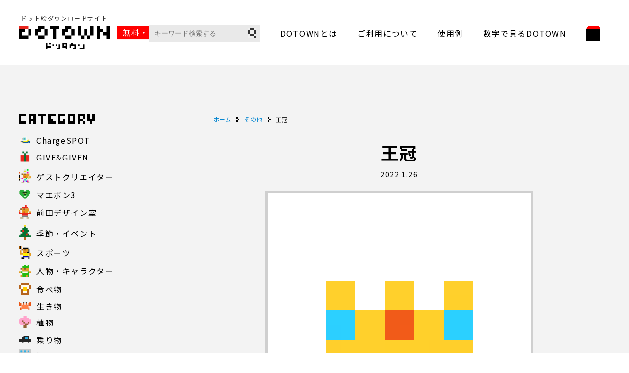

--- FILE ---
content_type: text/html; charset=UTF-8
request_url: https://dotown.maeda-design-room.net/2117/
body_size: 7096
content:
<!DOCTYPE html>
<html lang="ja">

<head prefix="og:http://ogp.me/ns#">
  <!-- Google Tag Manager -->
  <script>
    (function(w, d, s, l, i) {
      w[l] = w[l] || [];
      w[l].push({
        'gtm.start': new Date().getTime(),
        event: 'gtm.js'
      });
      var f = d.getElementsByTagName(s)[0],
        j = d.createElement(s),
        dl = l != 'dataLayer' ? '&l=' + l : '';
      j.async = true;
      j.src =
        'https://www.googletagmanager.com/gtm.js?id=' + i + dl;
      f.parentNode.insertBefore(j, f);
    })(window, document, 'script', 'dataLayer', 'GTM-P4SPHHQ');
  </script>
  <!-- End Google Tag Manager -->
  <meta charset="UTF-8" />
  <meta name="viewport" content="width=device-width, user-scalable=no">
  <meta name="format-detection" content="telephone=no">

    <meta name='robots' content='max-image-preview:large' />
<link rel='dns-prefetch' href='//ajax.googleapis.com' />
<link rel='dns-prefetch' href='//use.fontawesome.com' />
<link rel='dns-prefetch' href='//fonts.googleapis.com' />
<link rel='dns-prefetch' href='//s.w.org' />

<!-- SEO SIMPLE PACK 2.2.7 -->
<title>王冠 | ドット絵ダウンロードサイト DOTOWN</title>
<meta name="description" content="「王冠」のドット絵フリー素材が無料。DOTOWN（ドッタウン）は、商用利用可能、おしゃれで可愛い、食べ物、人物、イベントなどのドット絵イラストをダウンロードできるサイトです。">
<link rel="canonical" href="https://dotown.maeda-design-room.net/2117/">
<meta property="og:locale" content="ja_JP">
<meta property="og:image" content="https://dotown.maeda-design-room.net/wp-content/uploads/2022/01/other_crown_01.png">
<meta property="og:title" content="王冠 | ドット絵ダウンロードサイト DOTOWN">
<meta property="og:description" content="「王冠」のドット絵フリー素材が無料。DOTOWN（ドッタウン）は、商用利用可能、おしゃれで可愛い、食べ物、人物、イベントなどのドット絵イラストをダウンロードできるサイトです。">
<meta property="og:url" content="https://dotown.maeda-design-room.net/2117/">
<meta property="og:site_name" content="ドット絵ダウンロードサイト DOTOWN">
<meta property="og:type" content="article">
<meta name="twitter:card" content="summary_large_image">
<!-- / SEO SIMPLE PACK -->

<link rel='stylesheet' id='wp-block-library-css'  href='https://dotown.maeda-design-room.net/wp-includes/css/dist/block-library/style.min.css?ver=5.8.12' type='text/css' media='all' />
<link rel='stylesheet' id='wp-pagenavi-css'  href='https://dotown.maeda-design-room.net/wp-content/plugins/wp-pagenavi/pagenavi-css.css?ver=2.70' type='text/css' media='all' />
<link rel='stylesheet' id='theme-style-css'  href='https://dotown.maeda-design-room.net/wp-content/themes/dotown/style.css?ver=20231125457' type='text/css' media='all' />
<link rel='stylesheet' id='fontawesome-css'  href='https://use.fontawesome.com/releases/v5.1.0/css/all.css?ver=5.8.12' type='text/css' media='all' />
<link rel='stylesheet' id='noto-sans-jp-css'  href='https://fonts.googleapis.com/css2?family=Noto+Sans+JP%3Awght%40400%3B500%3B700&#038;display=swap&#038;ver=5.8.12' type='text/css' media='all' />
<link rel='stylesheet' id='main-css-css'  href='https://dotown.maeda-design-room.net/wp-content/themes/dotown/dest/css/style.min.css?ver=202201302354' type='text/css' media='all' />
<link rel='stylesheet' id='about-css-css'  href='https://dotown.maeda-design-room.net/wp-content/themes/dotown/assets/css/about.css?ver=20220130443' type='text/css' media='all' />
<link rel='stylesheet' id='privacy-css-css'  href='https://dotown.maeda-design-room.net/wp-content/themes/dotown/assets/css/privacy.css?ver=20220129327' type='text/css' media='all' />
<link rel='stylesheet' id='term-of-use-css-css'  href='https://dotown.maeda-design-room.net/wp-content/themes/dotown/assets/css/term-of-use.css?ver=20220129407' type='text/css' media='all' />
<!-- Favicon Rotator -->
<link rel="shortcut icon" href="https://dotown.maeda-design-room.net/wp-content/uploads/2022/01/favicon.png" />
<link rel="apple-touch-icon-precomposed" href="https://dotown.maeda-design-room.net/wp-content/uploads/2022/01/app_touch.jpg" />
<!-- End Favicon Rotator -->
</head>

<body>
  <!-- Google Tag Manager (noscript) -->
  <noscript><iframe src="https://www.googletagmanager.com/ns.html?id=GTM-P4SPHHQ" height="0" width="0" style="display:none;visibility:hidden"></iframe></noscript>
  <!-- End Google Tag Manager (noscript) -->
  <div class="site-wrapper">
    <header class="l-header">
      <div class="logo-container">
        <div class="logo-container__items -logo">
          <p class="logo-txt">ドット絵ダウンロードサイト</p>
          <p class="logo-img">
            <a href="https://dotown.maeda-design-room.net/">
              <img src="https://dotown.maeda-design-room.net/wp-content/themes/dotown/assets/images/common/logo.svg" alt="荒ドットに出会える街（ドッタウン）">
            </a>
          </p>
        </div>
        <div class="logo-container__items -info">無料・商用可</div>
      </div>
      <div class="l-header__nav">
        <nav>
          <!-- ========== global nav ========== -->
          <ul class="gloval-nav">
            <li class="gloval-nav__items mb-list">
              <a href="https://dotown.maeda-design-room.net/">TOP</a>
            </li>
            <li class="gloval-nav__items search-list">
              <form method="get" class="searchform" action="https://dotown.maeda-design-room.net/">
  <input type="text" placeholder="キーワード検索する" name="s" class="searchform__style" value="" />
  <input type="submit" value="" alt="検索" title="検索" class="searchform__submit">
</form>            </li>
            <li class="gloval-nav__items">
              <a href="https://dotown.maeda-design-room.net/about/">DOTOWNとは</a>
            </li>
            <li class="gloval-nav__items">
              <a href="https://dotown.maeda-design-room.net/term-of-use/">ご利用について</a>
            </li>
            <li class="gloval-nav__items">
              <a href="https://dotown.maeda-design-room.net/example/">使用例</a>
            </li>
            <li class="gloval-nav__items">
              <a href="https://dotown.maeda-design-room.net/number/">数字で見るDOTOWN</a>
            </li>
            <li class="gloval-nav__items mb-list">
              <a href="https://dotown.maeda-design-room.net/privacy/">プライバシーポリシー</a>
            </li>
            <li class="gloval-nav__items logo-list">
              <a href="https://whats.maeda-design-room.net/" target="_blank" rel="noopener noreferrer">
                <span class="img">
                  <img src="https://dotown.maeda-design-room.net/wp-content/themes/dotown/assets/images/common/nav-icon.svg" alt="前田デザイン室">
                </span>
                <span class="txt">
                  前田デザイン室
                </span>
              </a>
            </li>
          </ul>
          <!-- ========== category mb only ========== -->
          <div class="category-nav">
            <p class="category-nav__heading">
              カテゴリー
            </p>
                        <ul class="category-nav__item">
                              <li class="category-nav__items chargespot">
                  <a href="https://dotown.maeda-design-room.net/category/chargespot/">
                    <span class="icon">
                      <img src="https://dotown.maeda-design-room.net/wp-content/uploads/2024/06/chargespot_person_02.png" alt="" class="icon-img">
                    </span>
                    <span>ChargeSPOT</span>
                  </a>
                </li>
                              <li class="category-nav__items giveandgiven">
                  <a href="https://dotown.maeda-design-room.net/category/giveandgiven/">
                    <span class="icon">
                      <img src="https://dotown.maeda-design-room.net/wp-content/uploads/2023/11/event_present_01.png" alt="" class="icon-img">
                    </span>
                    <span>GIVE&amp;GIVEN</span>
                  </a>
                </li>
                              <li class="category-nav__items guest">
                  <a href="https://dotown.maeda-design-room.net/category/guest/">
                    <span class="icon">
                      <img src="https://dotown.maeda-design-room.net/wp-content/uploads/2022/02/cat-guest.svg" alt="" class="icon-img">
                    </span>
                    <span>ゲストクリエイター</span>
                  </a>
                </li>
                              <li class="category-nav__items maebon3">
                  <a href="https://dotown.maeda-design-room.net/category/maebon3/">
                    <span class="icon">
                      <img src="https://dotown.maeda-design-room.net/wp-content/uploads/2022/07/baebon3.png" alt="" class="icon-img">
                    </span>
                    <span>マエボン3</span>
                  </a>
                </li>
                              <li class="category-nav__items maeda">
                  <a href="https://dotown.maeda-design-room.net/category/maeda/">
                    <span class="icon">
                      <img src="https://dotown.maeda-design-room.net/wp-content/uploads/2022/01/cat_maede.svg" alt="" class="icon-img">
                    </span>
                    <span>前田デザイン室</span>
                  </a>
                </li>
                              <li class="category-nav__items event">
                  <a href="https://dotown.maeda-design-room.net/category/event/">
                    <span class="icon">
                      <img src="https://dotown.maeda-design-room.net/wp-content/uploads/2022/01/cat_event.svg" alt="" class="icon-img">
                    </span>
                    <span>季節・イベント</span>
                  </a>
                </li>
                              <li class="category-nav__items sports">
                  <a href="https://dotown.maeda-design-room.net/category/sports/">
                    <span class="icon">
                      <img src="https://dotown.maeda-design-room.net/wp-content/uploads/2022/01/cat_sports.svg" alt="" class="icon-img">
                    </span>
                    <span>スポーツ</span>
                  </a>
                </li>
                              <li class="category-nav__items character">
                  <a href="https://dotown.maeda-design-room.net/category/character/">
                    <span class="icon">
                      <img src="https://dotown.maeda-design-room.net/wp-content/uploads/2022/01/cat_person.svg" alt="" class="icon-img">
                    </span>
                    <span>人物・キャラクター</span>
                  </a>
                </li>
                              <li class="category-nav__items food">
                  <a href="https://dotown.maeda-design-room.net/category/food/">
                    <span class="icon">
                      <img src="https://dotown.maeda-design-room.net/wp-content/uploads/2022/01/cat_food.svg" alt="" class="icon-img">
                    </span>
                    <span>食べ物</span>
                  </a>
                </li>
                              <li class="category-nav__items creatures">
                  <a href="https://dotown.maeda-design-room.net/category/creatures/">
                    <span class="icon">
                      <img src="https://dotown.maeda-design-room.net/wp-content/uploads/2022/01/cat_thing.svg" alt="" class="icon-img">
                    </span>
                    <span>生き物</span>
                  </a>
                </li>
                              <li class="category-nav__items plant">
                  <a href="https://dotown.maeda-design-room.net/category/plant/">
                    <span class="icon">
                      <img src="https://dotown.maeda-design-room.net/wp-content/uploads/2022/01/cat_plant.svg" alt="" class="icon-img">
                    </span>
                    <span>植物</span>
                  </a>
                </li>
                              <li class="category-nav__items vehicle">
                  <a href="https://dotown.maeda-design-room.net/category/vehicle/">
                    <span class="icon">
                      <img src="https://dotown.maeda-design-room.net/wp-content/uploads/2022/01/cat_vehicle.svg" alt="" class="icon-img">
                    </span>
                    <span>乗り物</span>
                  </a>
                </li>
                              <li class="category-nav__items town">
                  <a href="https://dotown.maeda-design-room.net/category/town/">
                    <span class="icon">
                      <img src="https://dotown.maeda-design-room.net/wp-content/uploads/2022/01/cat_town.svg" alt="" class="icon-img">
                    </span>
                    <span>街</span>
                  </a>
                </li>
                              <li class="category-nav__items interesting">
                  <a href="https://dotown.maeda-design-room.net/category/interesting/">
                    <span class="icon">
                      <img src="https://dotown.maeda-design-room.net/wp-content/uploads/2022/01/cat_omoro.svg" alt="" class="icon-img">
                    </span>
                    <span>オモロ系</span>
                  </a>
                </li>
                              <li class="category-nav__items other">
                  <a href="https://dotown.maeda-design-room.net/category/other/">
                    <span class="icon">
                      <img src="https://dotown.maeda-design-room.net/wp-content/uploads/2022/01/cat_other.svg" alt="" class="icon-img">
                    </span>
                    <span>その他</span>
                  </a>
                </li>
                          </ul>
          </div>
        </nav>
      </div>
      <!-- ●●● mb only ●●● -->
      <p class="l-header__menu">
        <span></span>
        <span></span>
        <span></span>
      </p>
      <!-- ●●● mb only end ●●● -->
    </header>
          <div class="search-container">
        <form method="get" class="searchform" action="https://dotown.maeda-design-room.net/">
  <input type="text" placeholder="キーワード検索する" name="s" class="searchform__style" value="" />
  <input type="submit" value="" alt="検索" title="検索" class="searchform__submit">
</form>      </div>
    <main role="main">
  <div class="l-wrapper l_lower-wrapper">
    <!-- ========== side ========== -->
    <div class="l-wrapper__items -side">
            <div class="l-wrapper__side-container -category">
        <div class="l-wrapper__heading">
          <img src="https://dotown.maeda-design-room.net/wp-content/themes/dotown/assets/images/common/heading/category-txt.svg" alt="カテゴリー">
        </div>
        <div class="category-nav side">
                    <ul class="category-nav__item">
                          <li class="category-nav__items chargespot">
                <a href="https://dotown.maeda-design-room.net/category/chargespot/">

                  <span class="icon">
                    <img src="https://dotown.maeda-design-room.net/wp-content/uploads/2024/06/chargespot_person_02.png" alt="" class="icon-img">
                  </span>

                  <span>ChargeSPOT</span>
                </a>
              </li>
                          <li class="category-nav__items giveandgiven">
                <a href="https://dotown.maeda-design-room.net/category/giveandgiven/">

                  <span class="icon">
                    <img src="https://dotown.maeda-design-room.net/wp-content/uploads/2023/11/event_present_01.png" alt="" class="icon-img">
                  </span>

                  <span>GIVE&amp;GIVEN</span>
                </a>
              </li>
                          <li class="category-nav__items guest">
                <a href="https://dotown.maeda-design-room.net/category/guest/">

                  <span class="icon">
                    <img src="https://dotown.maeda-design-room.net/wp-content/uploads/2022/02/cat-guest.svg" alt="" class="icon-img">
                  </span>

                  <span>ゲストクリエイター</span>
                </a>
              </li>
                          <li class="category-nav__items maebon3">
                <a href="https://dotown.maeda-design-room.net/category/maebon3/">

                  <span class="icon">
                    <img src="https://dotown.maeda-design-room.net/wp-content/uploads/2022/07/baebon3.png" alt="" class="icon-img">
                  </span>

                  <span>マエボン3</span>
                </a>
              </li>
                          <li class="category-nav__items maeda">
                <a href="https://dotown.maeda-design-room.net/category/maeda/">

                  <span class="icon">
                    <img src="https://dotown.maeda-design-room.net/wp-content/uploads/2022/01/cat_maede.svg" alt="" class="icon-img">
                  </span>

                  <span>前田デザイン室</span>
                </a>
              </li>
                          <li class="category-nav__items event">
                <a href="https://dotown.maeda-design-room.net/category/event/">

                  <span class="icon">
                    <img src="https://dotown.maeda-design-room.net/wp-content/uploads/2022/01/cat_event.svg" alt="" class="icon-img">
                  </span>

                  <span>季節・イベント</span>
                </a>
              </li>
                          <li class="category-nav__items sports">
                <a href="https://dotown.maeda-design-room.net/category/sports/">

                  <span class="icon">
                    <img src="https://dotown.maeda-design-room.net/wp-content/uploads/2022/01/cat_sports.svg" alt="" class="icon-img">
                  </span>

                  <span>スポーツ</span>
                </a>
              </li>
                          <li class="category-nav__items character">
                <a href="https://dotown.maeda-design-room.net/category/character/">

                  <span class="icon">
                    <img src="https://dotown.maeda-design-room.net/wp-content/uploads/2022/01/cat_person.svg" alt="" class="icon-img">
                  </span>

                  <span>人物・キャラクター</span>
                </a>
              </li>
                          <li class="category-nav__items food">
                <a href="https://dotown.maeda-design-room.net/category/food/">

                  <span class="icon">
                    <img src="https://dotown.maeda-design-room.net/wp-content/uploads/2022/01/cat_food.svg" alt="" class="icon-img">
                  </span>

                  <span>食べ物</span>
                </a>
              </li>
                          <li class="category-nav__items creatures">
                <a href="https://dotown.maeda-design-room.net/category/creatures/">

                  <span class="icon">
                    <img src="https://dotown.maeda-design-room.net/wp-content/uploads/2022/01/cat_thing.svg" alt="" class="icon-img">
                  </span>

                  <span>生き物</span>
                </a>
              </li>
                          <li class="category-nav__items plant">
                <a href="https://dotown.maeda-design-room.net/category/plant/">

                  <span class="icon">
                    <img src="https://dotown.maeda-design-room.net/wp-content/uploads/2022/01/cat_plant.svg" alt="" class="icon-img">
                  </span>

                  <span>植物</span>
                </a>
              </li>
                          <li class="category-nav__items vehicle">
                <a href="https://dotown.maeda-design-room.net/category/vehicle/">

                  <span class="icon">
                    <img src="https://dotown.maeda-design-room.net/wp-content/uploads/2022/01/cat_vehicle.svg" alt="" class="icon-img">
                  </span>

                  <span>乗り物</span>
                </a>
              </li>
                          <li class="category-nav__items town">
                <a href="https://dotown.maeda-design-room.net/category/town/">

                  <span class="icon">
                    <img src="https://dotown.maeda-design-room.net/wp-content/uploads/2022/01/cat_town.svg" alt="" class="icon-img">
                  </span>

                  <span>街</span>
                </a>
              </li>
                          <li class="category-nav__items interesting">
                <a href="https://dotown.maeda-design-room.net/category/interesting/">

                  <span class="icon">
                    <img src="https://dotown.maeda-design-room.net/wp-content/uploads/2022/01/cat_omoro.svg" alt="" class="icon-img">
                  </span>

                  <span>オモロ系</span>
                </a>
              </li>
                          <li class="category-nav__items other">
                <a href="https://dotown.maeda-design-room.net/category/other/">

                  <span class="icon">
                    <img src="https://dotown.maeda-design-room.net/wp-content/uploads/2022/01/cat_other.svg" alt="" class="icon-img">
                  </span>

                  <span>その他</span>
                </a>
              </li>
                      </ul>
        </div>
      </div>

      <div class="l-wrapper__side-container -tag">
        <div class="l-wrapper__heading">
          <img src="https://dotown.maeda-design-room.net/wp-content/themes/dotown/assets/images/common/heading/tag-txt.svg" alt="タグ">
        </div>
        <div class="tag-content">
          <a href="https://dotown.maeda-design-room.net/tag/post_tag-47/" class="tag-cloud-link tag-link-47 tag-link-position-1" style="font-size: 10pt;">ファンタジー</a>
<a href="https://dotown.maeda-design-room.net/tag/post_tag-50/" class="tag-cloud-link tag-link-50 tag-link-position-2" style="font-size: 10pt;">動物</a>
<a href="https://dotown.maeda-design-room.net/tag/post_tag-56/" class="tag-cloud-link tag-link-56 tag-link-position-3" style="font-size: 10pt;">お仕事</a>
<a href="https://dotown.maeda-design-room.net/tag/post_tag-73/" class="tag-cloud-link tag-link-73 tag-link-position-4" style="font-size: 10pt;">夏</a>
<a href="https://dotown.maeda-design-room.net/tag/post_tag-70/" class="tag-cloud-link tag-link-70 tag-link-position-5" style="font-size: 10pt;">お菓子・スイーツ</a>
<a href="https://dotown.maeda-design-room.net/tag/post_tag-27/" class="tag-cloud-link tag-link-27 tag-link-position-6" style="font-size: 10pt;">お正月</a>
<a href="https://dotown.maeda-design-room.net/tag/post_tag-78/" class="tag-cloud-link tag-link-78 tag-link-position-7" style="font-size: 10pt;">料理</a>
<a href="https://dotown.maeda-design-room.net/tag/post_tag-80/" class="tag-cloud-link tag-link-80 tag-link-position-8" style="font-size: 10pt;">趣味</a>
<a href="https://dotown.maeda-design-room.net/tag/post_tag-154/" class="tag-cloud-link tag-link-154 tag-link-position-9" style="font-size: 10pt;">アホゲー</a>
<a href="https://dotown.maeda-design-room.net/tag/post_tag-68/" class="tag-cloud-link tag-link-68 tag-link-position-10" style="font-size: 10pt;">学校</a>
<a href="https://dotown.maeda-design-room.net/tag/post_tag-46/" class="tag-cloud-link tag-link-46 tag-link-position-11" style="font-size: 10pt;">秋</a>
<a href="https://dotown.maeda-design-room.net/tag/post_tag-48/" class="tag-cloud-link tag-link-48 tag-link-position-12" style="font-size: 10pt;">冬</a>
<a href="https://dotown.maeda-design-room.net/tag/post_tag-67/" class="tag-cloud-link tag-link-67 tag-link-position-13" style="font-size: 10pt;">文房具</a>
<a href="https://dotown.maeda-design-room.net/tag/post_tag-87/" class="tag-cloud-link tag-link-87 tag-link-position-14" style="font-size: 10pt;">木</a>
<a href="https://dotown.maeda-design-room.net/tag/post_tag-85/" class="tag-cloud-link tag-link-85 tag-link-position-15" style="font-size: 10pt;">野菜</a>
<a href="https://dotown.maeda-design-room.net/tag/post_tag-71/" class="tag-cloud-link tag-link-71 tag-link-position-16" style="font-size: 10pt;">夏祭り</a>
<a href="https://dotown.maeda-design-room.net/tag/post_tag-43/" class="tag-cloud-link tag-link-43 tag-link-position-17" style="font-size: 10pt;">和食</a>
<a href="https://dotown.maeda-design-room.net/tag/post_tag-114/" class="tag-cloud-link tag-link-114 tag-link-position-18" style="font-size: 10pt;">電車</a>
<a href="https://dotown.maeda-design-room.net/tag/post_tag-79/" class="tag-cloud-link tag-link-79 tag-link-position-19" style="font-size: 10pt;">音楽</a>
<a href="https://dotown.maeda-design-room.net/tag/post_tag-64/" class="tag-cloud-link tag-link-64 tag-link-position-20" style="font-size: 10pt;">パーティー</a>
<a href="https://dotown.maeda-design-room.net/tag/post_tag-61/" class="tag-cloud-link tag-link-61 tag-link-position-21" style="font-size: 10pt;">水辺の生き物</a>
<a href="https://dotown.maeda-design-room.net/tag/post_tag-148/" class="tag-cloud-link tag-link-148 tag-link-position-22" style="font-size: 10pt;">記号</a>
<a href="https://dotown.maeda-design-room.net/tag/post_tag-49/" class="tag-cloud-link tag-link-49 tag-link-position-23" style="font-size: 10pt;">果物・フルーツ</a>
<a href="https://dotown.maeda-design-room.net/tag/post_tag-93/" class="tag-cloud-link tag-link-93 tag-link-position-24" style="font-size: 10pt;">飲み物</a>
<a href="https://dotown.maeda-design-room.net/tag/post_tag-86/" class="tag-cloud-link tag-link-86 tag-link-position-25" style="font-size: 10pt;">花</a>
<a href="https://dotown.maeda-design-room.net/tag/post_tag-51/" class="tag-cloud-link tag-link-51 tag-link-position-26" style="font-size: 10pt;">宇宙</a>
<a href="https://dotown.maeda-design-room.net/tag/post_tag-53/" class="tag-cloud-link tag-link-53 tag-link-position-27" style="font-size: 10pt;">建物</a>
<a href="https://dotown.maeda-design-room.net/tag/post_tag-66/" class="tag-cloud-link tag-link-66 tag-link-position-28" style="font-size: 10pt;">鳥</a>
<a href="https://dotown.maeda-design-room.net/tag/post_tag-52/" class="tag-cloud-link tag-link-52 tag-link-position-29" style="font-size: 10pt;">家電</a>
<a href="https://dotown.maeda-design-room.net/tag/post_tag-55/" class="tag-cloud-link tag-link-55 tag-link-position-30" style="font-size: 10pt;">虫</a>
<a href="https://dotown.maeda-design-room.net/tag/post_tag-101/" class="tag-cloud-link tag-link-101 tag-link-position-31" style="font-size: 10pt;">日用品</a>
<a href="https://dotown.maeda-design-room.net/tag/post_tag-62/" class="tag-cloud-link tag-link-62 tag-link-position-32" style="font-size: 10pt;">クリスマス</a>
<a href="https://dotown.maeda-design-room.net/tag/post_tag-40/" class="tag-cloud-link tag-link-40 tag-link-position-33" style="font-size: 10pt;">ネコ</a>
<a href="https://dotown.maeda-design-room.net/tag/post_tag-119/" class="tag-cloud-link tag-link-119 tag-link-position-34" style="font-size: 10pt;">パソコン</a>
<a href="https://dotown.maeda-design-room.net/tag/post_tag-149/" class="tag-cloud-link tag-link-149 tag-link-position-35" style="font-size: 10pt;">天気</a>
<a href="https://dotown.maeda-design-room.net/tag/post_tag-65/" class="tag-cloud-link tag-link-65 tag-link-position-36" style="font-size: 10pt;">魚</a>
<a href="https://dotown.maeda-design-room.net/tag/post_tag-59/" class="tag-cloud-link tag-link-59 tag-link-position-37" style="font-size: 10pt;">バレンタイン</a>
<a href="https://dotown.maeda-design-room.net/tag/post_tag-108/" class="tag-cloud-link tag-link-108 tag-link-position-38" style="font-size: 10pt;">アイス</a>
<a href="https://dotown.maeda-design-room.net/tag/post_tag-110/" class="tag-cloud-link tag-link-110 tag-link-position-39" style="font-size: 10pt;">うんち</a>
<a href="https://dotown.maeda-design-room.net/tag/post_tag-95/" class="tag-cloud-link tag-link-95 tag-link-position-40" style="font-size: 10pt;">お寿司</a>
<a href="https://dotown.maeda-design-room.net/tag/post_tag-115/" class="tag-cloud-link tag-link-115 tag-link-position-41" style="font-size: 10pt;">色鉛筆</a>
<a href="https://dotown.maeda-design-room.net/tag/post_tag-45/" class="tag-cloud-link tag-link-45 tag-link-position-42" style="font-size: 10pt;">ハロウィン</a>
<a href="https://dotown.maeda-design-room.net/tag/post_tag-57/" class="tag-cloud-link tag-link-57 tag-link-position-43" style="font-size: 10pt;">干支</a>
<a href="https://dotown.maeda-design-room.net/tag/post_tag-157/" class="tag-cloud-link tag-link-157 tag-link-position-44" style="font-size: 10pt;">食べ物</a>
<a href="https://dotown.maeda-design-room.net/tag/post_tag-88/" class="tag-cloud-link tag-link-88 tag-link-position-45" style="font-size: 10pt;">春</a>
<a href="https://dotown.maeda-design-room.net/tag/post_tag-82/" class="tag-cloud-link tag-link-82 tag-link-position-46" style="font-size: 10pt;">洋食</a>
<a href="https://dotown.maeda-design-room.net/tag/post_tag-81/" class="tag-cloud-link tag-link-81 tag-link-position-47" style="font-size: 10pt;">パン</a>
<a href="https://dotown.maeda-design-room.net/tag/post_tag-63/" class="tag-cloud-link tag-link-63 tag-link-position-48" style="font-size: 10pt;">車</a>
<a href="https://dotown.maeda-design-room.net/tag/post_tag-150/" class="tag-cloud-link tag-link-150 tag-link-position-49" style="font-size: 10pt;">ゲーム</a>
<a href="https://dotown.maeda-design-room.net/tag/post_tag-107/" class="tag-cloud-link tag-link-107 tag-link-position-50" style="font-size: 10pt;">ご飯</a>
<a href="https://dotown.maeda-design-room.net/tag/post_tag-60/" class="tag-cloud-link tag-link-60 tag-link-position-51" style="font-size: 10pt;">ホワイトデー</a>
<a href="https://dotown.maeda-design-room.net/tag/post_tag-121/" class="tag-cloud-link tag-link-121 tag-link-position-52" style="font-size: 10pt;">鼓笛隊</a>
<a href="https://dotown.maeda-design-room.net/tag/post_tag-117/" class="tag-cloud-link tag-link-117 tag-link-position-53" style="font-size: 10pt;">風船</a>
<a href="https://dotown.maeda-design-room.net/tag/post_tag-122/" class="tag-cloud-link tag-link-122 tag-link-position-54" style="font-size: 10pt;">ブラスバンド</a>
<a href="https://dotown.maeda-design-room.net/tag/post_tag-83/" class="tag-cloud-link tag-link-83 tag-link-position-55" style="font-size: 10pt;">肉</a>
<a href="https://dotown.maeda-design-room.net/tag/post_tag-69/" class="tag-cloud-link tag-link-69 tag-link-position-56" style="font-size: 10pt;">ベビー</a>
<a href="https://dotown.maeda-design-room.net/tag/post_tag-135/" class="tag-cloud-link tag-link-135 tag-link-position-57" style="font-size: 10pt;">先頭車</a>
<a href="https://dotown.maeda-design-room.net/tag/post_tag-132/" class="tag-cloud-link tag-link-132 tag-link-position-58" style="font-size: 10pt;">中間車</a>
<a href="https://dotown.maeda-design-room.net/tag/post_tag-58/" class="tag-cloud-link tag-link-58 tag-link-position-59" style="font-size: 10pt;">調理器具</a>
<a href="https://dotown.maeda-design-room.net/tag/post_tag-84/" class="tag-cloud-link tag-link-84 tag-link-position-60" style="font-size: 10pt;">きのこ</a>
<a href="https://dotown.maeda-design-room.net/tag/post_tag-133/" class="tag-cloud-link tag-link-133 tag-link-position-61" style="font-size: 10pt;">後尾車</a>
<a href="https://dotown.maeda-design-room.net/tag/post_tag-120/" class="tag-cloud-link tag-link-120 tag-link-position-62" style="font-size: 10pt;">エイリアン</a>
<a href="https://dotown.maeda-design-room.net/tag/post_tag-89/" class="tag-cloud-link tag-link-89 tag-link-position-63" style="font-size: 10pt;">子どもの日</a>
<a href="https://dotown.maeda-design-room.net/tag/post_tag-90/" class="tag-cloud-link tag-link-90 tag-link-position-64" style="font-size: 10pt;">ひな祭り</a>
<a href="https://dotown.maeda-design-room.net/tag/post_tag-158/" class="tag-cloud-link tag-link-158 tag-link-position-65" style="font-size: 10pt;">キッチン</a>
<a href="https://dotown.maeda-design-room.net/tag/post_tag-98/" class="tag-cloud-link tag-link-98 tag-link-position-66" style="font-size: 10pt;">調味料</a>
<a href="https://dotown.maeda-design-room.net/tag/post_tag-159/" class="tag-cloud-link tag-link-159 tag-link-position-67" style="font-size: 10pt;">カフェ</a>
<a href="https://dotown.maeda-design-room.net/tag/post_tag-97/" class="tag-cloud-link tag-link-97 tag-link-position-68" style="font-size: 10pt;">麺類</a>
<a href="https://dotown.maeda-design-room.net/tag/post_tag-91/" class="tag-cloud-link tag-link-91 tag-link-position-69" style="font-size: 10pt;">卒業</a>
<a href="https://dotown.maeda-design-room.net/tag/post_tag-77/" class="tag-cloud-link tag-link-77 tag-link-position-70" style="font-size: 10pt;">節分</a>
<a href="https://dotown.maeda-design-room.net/tag/post_tag-100/" class="tag-cloud-link tag-link-100 tag-link-position-71" style="font-size: 10pt;">お金</a>
<a href="https://dotown.maeda-design-room.net/tag/post_tag-111/" class="tag-cloud-link tag-link-111 tag-link-position-72" style="font-size: 10pt;">梅雨</a>
<a href="https://dotown.maeda-design-room.net/tag/post_tag-125/" class="tag-cloud-link tag-link-125 tag-link-position-73" style="font-size: 10pt;">犬</a>
<a href="https://dotown.maeda-design-room.net/tag/post_tag-94/" class="tag-cloud-link tag-link-94 tag-link-position-74" style="font-size: 10pt;">子供</a>
<a href="https://dotown.maeda-design-room.net/tag/post_tag-105/" class="tag-cloud-link tag-link-105 tag-link-position-75" style="font-size: 10pt;">イヌ</a>
<a href="https://dotown.maeda-design-room.net/tag/post_tag-109/" class="tag-cloud-link tag-link-109 tag-link-position-76" style="font-size: 10pt;">エジプト</a>
<a href="https://dotown.maeda-design-room.net/tag/post_tag-72/" class="tag-cloud-link tag-link-72 tag-link-position-77" style="font-size: 10pt;">七夕</a>
<a href="https://dotown.maeda-design-room.net/tag/post_tag-152/" class="tag-cloud-link tag-link-152 tag-link-position-78" style="font-size: 10pt;">キャンプ</a>
<a href="https://dotown.maeda-design-room.net/tag/post_tag-127/" class="tag-cloud-link tag-link-127 tag-link-position-79" style="font-size: 10pt;">馬</a>
<a href="https://dotown.maeda-design-room.net/tag/post_tag-136/" class="tag-cloud-link tag-link-136 tag-link-position-80" style="font-size: 10pt;">お酒</a>
<a href="https://dotown.maeda-design-room.net/tag/post_tag-92/" class="tag-cloud-link tag-link-92 tag-link-position-81" style="font-size: 10pt;">入学</a>
<a href="https://dotown.maeda-design-room.net/tag/post_tag-153/" class="tag-cloud-link tag-link-153 tag-link-position-82" style="font-size: 10pt;">植物</a>
<a href="https://dotown.maeda-design-room.net/tag/post_tag-166/" class="tag-cloud-link tag-link-166 tag-link-position-83" style="font-size: 10pt;">リング</a>
<a href="https://dotown.maeda-design-room.net/tag/post_tag-116/" class="tag-cloud-link tag-link-116 tag-link-position-84" style="font-size: 10pt;">鉛筆</a>
<a href="https://dotown.maeda-design-room.net/tag/post_tag-139/" class="tag-cloud-link tag-link-139 tag-link-position-85" style="font-size: 10pt;">ねずみ</a>
<a href="https://dotown.maeda-design-room.net/tag/post_tag-75/" class="tag-cloud-link tag-link-75 tag-link-position-86" style="font-size: 10pt;">衣類</a>
<a href="https://dotown.maeda-design-room.net/tag/post_tag-164/" class="tag-cloud-link tag-link-164 tag-link-position-87" style="font-size: 10pt;">指輪</a>
<a href="https://dotown.maeda-design-room.net/tag/post_tag-156/" class="tag-cloud-link tag-link-156 tag-link-position-88" style="font-size: 10pt;">おにぎり</a>
<a href="https://dotown.maeda-design-room.net/tag/post_tag-147/" class="tag-cloud-link tag-link-147 tag-link-position-89" style="font-size: 10pt;">くま</a>
<a href="https://dotown.maeda-design-room.net/tag/post_tag-142/" class="tag-cloud-link tag-link-142 tag-link-position-90" style="font-size: 10pt;">シロクマ</a>
<a href="https://dotown.maeda-design-room.net/tag/post_tag-145/" class="tag-cloud-link tag-link-145 tag-link-position-91" style="font-size: 10pt;">りす</a>
<a href="https://dotown.maeda-design-room.net/tag/post_tag-144/" class="tag-cloud-link tag-link-144 tag-link-position-92" style="font-size: 10pt;">兎</a>
<a href="https://dotown.maeda-design-room.net/tag/post_tag-143/" class="tag-cloud-link tag-link-143 tag-link-position-93" style="font-size: 10pt;">うさぎ</a>
<a href="https://dotown.maeda-design-room.net/tag/post_tag-141/" class="tag-cloud-link tag-link-141 tag-link-position-94" style="font-size: 10pt;">ブタ</a>
<a href="https://dotown.maeda-design-room.net/tag/post_tag-140/" class="tag-cloud-link tag-link-140 tag-link-position-95" style="font-size: 10pt;">鼠</a>
<a href="https://dotown.maeda-design-room.net/tag/post_tag-138/" class="tag-cloud-link tag-link-138 tag-link-position-96" style="font-size: 10pt;">ゾウ</a>
<a href="https://dotown.maeda-design-room.net/tag/post_tag-137/" class="tag-cloud-link tag-link-137 tag-link-position-97" style="font-size: 10pt;">象</a>
<a href="https://dotown.maeda-design-room.net/tag/post_tag-129/" class="tag-cloud-link tag-link-129 tag-link-position-98" style="font-size: 10pt;">猫</a>
<a href="https://dotown.maeda-design-room.net/tag/post_tag-146/" class="tag-cloud-link tag-link-146 tag-link-position-99" style="font-size: 10pt;">栗鼠</a>
<a href="https://dotown.maeda-design-room.net/tag/post_tag-123/" class="tag-cloud-link tag-link-123 tag-link-position-100" style="font-size: 10pt;">妖怪</a>        </div>
      </div>

      <div class="l-wrapper__side-container -bana">
        <div class="bana-area">
          <a href="https://dotown.maeda-design-room.net/example/" rel="noopener noreferrer">
            <img src="https://dotown.maeda-design-room.net/wp-content/themes/dotown/assets/images/common/bana/side-bana.png" alt="粗ドットのたのしい使い方">
          </a>
        </div>
      </div>

      <div class="l-wrapper__side-container -bana">
        <div class="l-wrapper__heading">
          <img src="https://dotown.maeda-design-room.net/wp-content/themes/dotown/assets/images/common/heading/follow-txt.svg" alt="フォローミー">
        </div>
        <div class="bana-area">
          <a href="https://www.instagram.com/maedadesignroom/" target="_blank" rel="noopener noreferrer">
            <img src="https://dotown.maeda-design-room.net/wp-content/themes/dotown/assets/images/common/bana/insta-bana.jpg" alt="前田デザイン室公式インスタグラム">
          </a>
        </div>
      </div>    </div>
    <!-- ========== main ========== -->
    <div class="l-wrapper__items -main-container single-page">
      <div class="l-wrapper__bread breadcrumbs">
        <!-- Breadcrumb NavXT 7.0.1 -->
<span property="itemListElement" typeof="ListItem"><a property="item" typeof="WebPage" title="ホーム" href="https://dotown.maeda-design-room.net" class="home" ><span property="name">ホーム</span></a><meta property="position" content="1"></span><span class="dot-arrow"></span><span property="itemListElement" typeof="ListItem"><a property="item" typeof="WebPage" title="Go to the その他 カテゴリー archives." href="https://dotown.maeda-design-room.net/category/other/" class="taxonomy category" ><span property="name">その他</span></a><meta property="position" content="2"></span><span class="dot-arrow"></span><span property="itemListElement" typeof="ListItem"><span property="name" class="post post-post current-item">王冠</span><meta property="url" content="https://dotown.maeda-design-room.net/2117/"><meta property="position" content="3"></span>      </div>
      <header>
        <h2 class="lower-heading">
          <span class="text">王冠</span>
        </h2>
        <p class="day">2022.1.26</p>
      </header>

      <div class="dot-item">
        <div class="dot-item__inner img">
          <img src="https://dotown.maeda-design-room.net/wp-content/uploads/2022/01/other_crown_01.png" alt="王冠のドット絵">
        </div>
        <div class="dot-item__inner btn">
          <a href="https://dotown.maeda-design-room.net/wp-content/uploads/2022/01/other_crown_01.png" download="王冠">
            <img src="https://dotown.maeda-design-room.net/wp-content/themes/dotown/assets/images/single/download.png" alt="画像をダウンロード">
          </a>
        </div>
        <div class="dot-item__inner info">
          <div class="cat info__item">
            <div class="info__items">
                              <ul class="catlist">
                  カテゴリー：<a href="https://dotown.maeda-design-room.net/category/other/" rel="tag">その他</a>                </ul>
                          </div>
          </div>
          <div class="tag info__item">
            <div class="info__items">
              タグ：<a href="https://dotown.maeda-design-room.net/tag/post_tag-47/" rel="tag">ファンタジー</a>            </div>
          </div>
                    			
        </div>
      </div>

      <!-- ========== share area ========== -->
      <div class="share-area">
        <div class="share-area__items -dot">
          <img src="https://dotown.maeda-design-room.net/wp-content/themes/dotown/assets/images/common/sns/sns-dot.png" alt="SNSシェア">
        </div>
        <div class="share-area__items -btn">
          <p class="share-txt">気に入ったらシェアしてね～！</p>
            
  <ul class="l-sns">
    <li class="l-sns__list">
      <a class="btn--facebook" href="javascript:window.open('http://www.facebook.com/sharer.php?u='+encodeURIComponent(location.href),'sharewindow','width=550, height=450, personalbar=0, toolbar=0, scrollbars=1, resizable=!');">
        <i class="fab fa-facebook-square"></i>
      </a>
    </li>
    <li class="l-sns__list">
      <a class="btn--twitter" href="javascript:window.open('http://twitter.com/share?text='+encodeURIComponent(document.title)+'&url='+encodeURIComponent(location.href),'sharewindow','width=550, height=450, personalbar=0, toolbar=0, scrollbars=1, resizable=!');">
        <i class="fab fa-twitter-square"></i>
      </a>
    </li>
    <li class="l-sns__list">
      <a class="btn--line" href="javascript:window.open('http://line.me/R/msg/text/?'+encodeURIComponent(document.title)+'%20'+encodeURIComponent(location.href),'sharewindow','width=550, height=450, personalbar=0, toolbar=0, scrollbars=1, resizable=!');">
        <i class="fab fa-line"></i>
      </a>
    </li>
    <li class="l-sns__list">
      <a class="btn--hatena" href="http://b.hatena.ne.jp/add?mode=confirm&url=https%3A%2F%2Fdotown.maeda-design-room.net%2F2117%2F" target="_blank">
        <span>B!</span>
      </a>
    </li>
    <li class="l-sns__list">
      <a class="btn--pinterest js-sns-link" href="//pinterest.com/pin/create/button/?url=https%3A%2F%2Fdotown.maeda-design-room.net%2F2117%2F" target="_blank">
        <i class="fab fa-pinterest-square"></i>
      </a>
    </li>
  </ul>        </div>
      </div>
      <!-- ========== share area end ========== -->

      <!-- ========== 関連アイテム ========== -->
      <section class="single-other-post">
        <header>
          <h2 class="single-other-post__heading">関連イラスト</h2>
        </header>
                                        <ul class="img-list">
                              <li class="img-list__items">
                  <a href="https://dotown.maeda-design-room.net/4191/">
                    <img src="https://dotown.maeda-design-room.net/wp-content/uploads/2025/10/other_colorbar_01.png" alt="カラーバー">
                  </a>
                  <p class="txt-area">
                                                            <span class="txt-area__items -name">カラーバー</span>
                  </p>
                </li>
                              <li class="img-list__items">
                  <a href="https://dotown.maeda-design-room.net/3200/">
                    <img src="https://dotown.maeda-design-room.net/wp-content/uploads/2022/08/other_musicalscore_05.png" alt="ヘ音記号">
                  </a>
                  <p class="txt-area">
                                                            <span class="txt-area__items -name">ヘ音記号</span>
                  </p>
                </li>
                              <li class="img-list__items">
                  <a href="https://dotown.maeda-design-room.net/3276/">
                    <img src="https://dotown.maeda-design-room.net/wp-content/uploads/2022/09/other_book_07.png" alt="青の本">
                  </a>
                  <p class="txt-area">
                                                            <span class="txt-area__items -name">青の本</span>
                  </p>
                </li>
                              <li class="img-list__items">
                  <a href="https://dotown.maeda-design-room.net/3210/">
                    <img src="https://dotown.maeda-design-room.net/wp-content/uploads/2022/09/other_glasses_05.png" alt="ピンクのメガネ">
                  </a>
                  <p class="txt-area">
                                                            <span class="txt-area__items -name">ピンクのメガネ</span>
                  </p>
                </li>
                              <li class="img-list__items">
                  <a href="https://dotown.maeda-design-room.net/3280/">
                    <img src="https://dotown.maeda-design-room.net/wp-content/uploads/2022/09/other_book_06.png" alt="緑の開いた本">
                  </a>
                  <p class="txt-area">
                                                            <span class="txt-area__items -name">緑の開いた本</span>
                  </p>
                </li>
                                        </ul>
                        </section>
      <!-- ========== 関連アイテム end ========== -->
    </div>
</main>
<footer class="l-footer">
  <p class="l-footer__topBtn">
    <a href="#">
      <img src="https://dotown.maeda-design-room.net/wp-content/themes/dotown/assets/images/common/unko-anime.gif" alt="">
    </a>
  </p>
  <ul class="l-footer__nav">
    <li>
      <a href="https://dotown.maeda-design-room.net/">TOP</a>
    </li>
    <li>
      <a href="https://dotown.maeda-design-room.net/about/">DOTOWNとは</a>
    </li>
    <li>
      <a href="https://dotown.maeda-design-room.net/term-of-use/">ご利用について</a>
    </li>
    <li>
      <a href="https://dotown.maeda-design-room.net/example/">使用例</a>
    </li>
    <li>
      <a href="https://dotown.maeda-design-room.net/number/">数字で見るDOTOWN</a>
    </li>
    <li>
      <a href="https://dotown.maeda-design-room.net/privacy/">プライバシーポリシー</a>
    </li>
  </ul>
  <div class="l-footer__logo">
    <img src="https://dotown.maeda-design-room.net/wp-content/themes/dotown/assets/images/common/footer-logo.png" alt="前田デザイン室">
  </div>
  <p class="l-footer__copy">
    c 2022 前田デザイン室.
  </p>
</footer>
</div>
<script defer src='https://ajax.googleapis.com/ajax/libs/jquery/3.6.0/jquery.min.js' id='jquery-main-js'></script>
<script defer src='https://dotown.maeda-design-room.net/wp-content/themes/dotown/dest/js/bundle.min.js?ver=202201271355' id='main-js'></script>
</body>

</html>

--- FILE ---
content_type: image/svg+xml
request_url: https://dotown.maeda-design-room.net/wp-content/uploads/2022/01/cat_town.svg
body_size: 750
content:
<?xml version="1.0" encoding="UTF-8"?>
<svg xmlns="http://www.w3.org/2000/svg" viewBox="0 0 14 14"><defs><style>.cls-1{fill:#c9caca;}.cls-2{fill:#2eb2e8;}.cls-3{fill:#7c7c7c;}</style></defs><g id="レイヤー_2" data-name="レイヤー 2"><g id="レイヤー_2-2" data-name="レイヤー 2"><rect class="cls-1" width="14" height="14"/><rect class="cls-2" x="2" y="2" width="2" height="2"/><rect class="cls-2" x="6" y="2" width="2" height="2"/><rect class="cls-2" x="2" y="2" width="2" height="2"/><rect class="cls-2" x="6" y="2" width="2" height="2"/><rect class="cls-2" x="10" y="2" width="2" height="2"/><rect class="cls-2" x="2" y="6" width="2" height="2"/><rect class="cls-2" x="6" y="6" width="2" height="2"/><rect class="cls-3" x="4" y="10" width="6" height="4"/><rect class="cls-2" x="10" y="6" width="2" height="2"/></g></g></svg>

--- FILE ---
content_type: image/svg+xml
request_url: https://dotown.maeda-design-room.net/wp-content/uploads/2022/01/cat_sports.svg
body_size: 347
content:
<?xml version="1.0" encoding="UTF-8"?>
<svg xmlns="http://www.w3.org/2000/svg" viewBox="0 0 18 18"><defs><style>.cls-1{fill:#e49d23;}.cls-2{fill:#ff8700;}.cls-3{fill:#0000b8;}.cls-4{fill:#fff000;}.cls-5{fill:#ea5514;}.cls-6{fill:#916034;}</style></defs><g id="レイヤー_2" data-name="レイヤー 2"><g id="レイヤー_2-2" data-name="レイヤー 2"><polygon class="cls-1" points="14 10 14 12 16 12 16 14 18 14 18 12 18 10 14 10"/><polygon class="cls-1" points="4 10 4 6 2 6 2 10 2 12 4 12 6 12 6 10 4 10"/><rect class="cls-2" width="4" height="4"/><rect width="1" height="4"/><rect x="2" width="1" height="4"/><rect class="cls-1" x="6" y="4" width="8" height="6"/><rect x="6" y="2" width="8" height="2"/><polygon points="14 4 14 8 12 8 12 10 14 10 16 10 16 4 14 4"/><rect x="14" y="14" width="2" height="4"/><rect x="4" y="16" width="4" height="2"/><rect class="cls-3" x="6" y="14" width="8" height="2"/><rect class="cls-4" x="6" y="10" width="8" height="4"/><rect class="cls-5" x="8" y="8" width="2" height="2"/><rect class="cls-6" x="4" y="4" width="2" height="2"/><rect class="cls-6" x="8" y="4" width="2" height="2"/></g></g></svg>

--- FILE ---
content_type: image/svg+xml
request_url: https://dotown.maeda-design-room.net/wp-content/themes/dotown/assets/images/common/nav-icon.svg
body_size: 146
content:
<svg xmlns="http://www.w3.org/2000/svg" viewBox="0 0 28.39 30.32"><g data-name="レイヤー 2"><g data-name="レイヤー 1"><path fill="red" d="M28.39 7.34L23.84 0H4.53L0 7.34h28.39z"/><path d="M0 7.35h28.39v22.97H0z"/></g></g></svg>

--- FILE ---
content_type: image/svg+xml
request_url: https://dotown.maeda-design-room.net/wp-content/uploads/2022/01/cat_person.svg
body_size: 862
content:
<?xml version="1.0" encoding="UTF-8"?>
<svg xmlns="http://www.w3.org/2000/svg" viewBox="0 0 14 14"><defs><style>.cls-1{fill:#24bc0f;}.cls-2{fill:#fffaf0;}.cls-3{fill:#e49d23;}.cls-4{fill:#8d5e34;}</style></defs><g id="レイヤー_2" data-name="レイヤー 2"><g id="レイヤー_2-2" data-name="レイヤー 2"><polygon class="cls-1" points="10 0 10 2 8 2 8 0 6 0 6 2 4 2 4 4 12 4 12 2 12 0 10 0"/><rect class="cls-1" x="4" y="8" width="8" height="6"/><rect class="cls-2" x="4" y="8" width="6" height="2"/><rect class="cls-3" x="4" y="4" width="8" height="4"/><rect class="cls-4" x="6" y="4" width="2" height="2"/><rect class="cls-4" x="2" y="4" width="2" height="2"/><rect class="cls-3" x="2" y="12" width="2" height="2"/><rect class="cls-3" x="8" y="12" width="2" height="2"/><rect class="cls-3" x="12" y="8" width="2" height="2"/><rect class="cls-1" x="2" y="8" width="2" height="2"/><rect class="cls-3" y="8" width="2" height="2"/></g></g></svg>

--- FILE ---
content_type: image/svg+xml
request_url: https://dotown.maeda-design-room.net/wp-content/uploads/2022/01/cat_maede.svg
body_size: 319
content:
<?xml version="1.0" encoding="UTF-8"?>
<svg xmlns="http://www.w3.org/2000/svg" viewBox="0 0 16 18"><defs><style>.cls-1{fill:#e49d23;}.cls-2{fill:#ea5514;}.cls-3{fill:#916034;}.cls-4{fill:#e7271e;}.cls-5{fill:#7f8080;}.cls-6{fill:#c5b999;}</style></defs><g id="レイヤー_2" data-name="レイヤー 2"><g id="レイヤー_2-2" data-name="レイヤー 2"><polygon class="cls-1" points="4 4 4 6 4 8 4 10 12 10 12 8 14 8 14 6 14 4 4 4"/><rect class="cls-2" x="6" y="8" width="2" height="2"/><rect class="cls-1" x="14" y="8" width="2" height="2"/><rect class="cls-3" x="2" y="4" width="2" height="2"/><rect class="cls-3" x="6" y="4" width="2" height="2"/><rect class="cls-1" y="6" width="2" height="2"/><polygon class="cls-4" points="10 2 10 0 8 0 8 2 4 2 4 4 12 4 12 2 10 2"/><polygon class="cls-4" points="2 10 2 8 0 8 0 10 0 12 4 12 4 14 12 14 12 12 16 12 16 10 2 10"/><rect class="cls-5" x="4" y="14" width="8" height="2"/><rect class="cls-6" x="2" y="16" width="4" height="2"/><rect class="cls-6" x="10" y="16" width="4" height="2"/></g></g></svg>